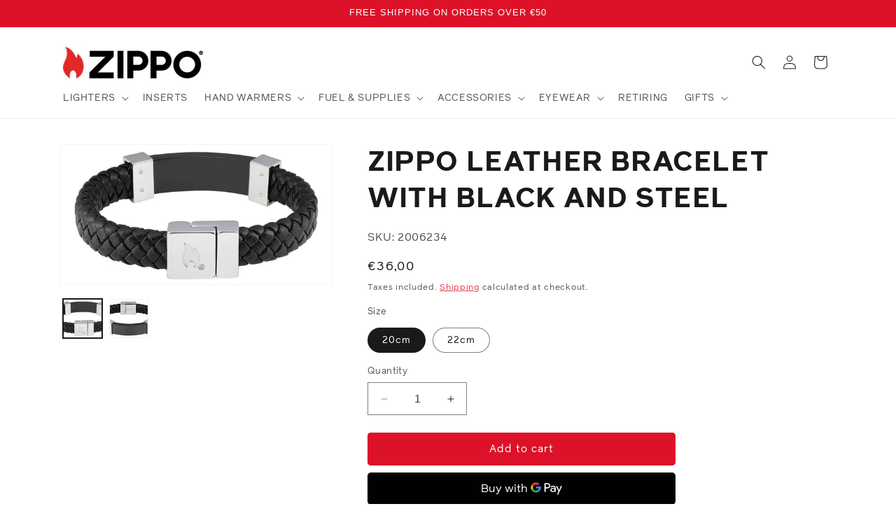

--- FILE ---
content_type: text/css
request_url: https://zippo.cy/cdn/shop/t/8/assets/component-list-menu.css?v=87945958071184477141748008661
body_size: -525
content:
.list-menu--right{right:0}.list-menu--disclosure{position:absolute;min-width:100%;width:20rem;border:1px solid rgba(var(--color-foreground),.2)}.list-menu--disclosure:focus{outline:none}.list-menu__item--active{text-decoration:underline;text-underline-offset:.3rem}.list-menu__item--active:hover{text-decoration-thickness:.2rem}.list-menu--disclosure.localization-selector{max-height:18rem;overflow:auto;width:10rem;padding:.5rem}.header__menu-item.list-menu__item,.menu-drawer__menu-item.list-menu__item{text-transform:uppercase}
/*# sourceMappingURL=/cdn/shop/t/8/assets/component-list-menu.css.map?v=87945958071184477141748008661 */
